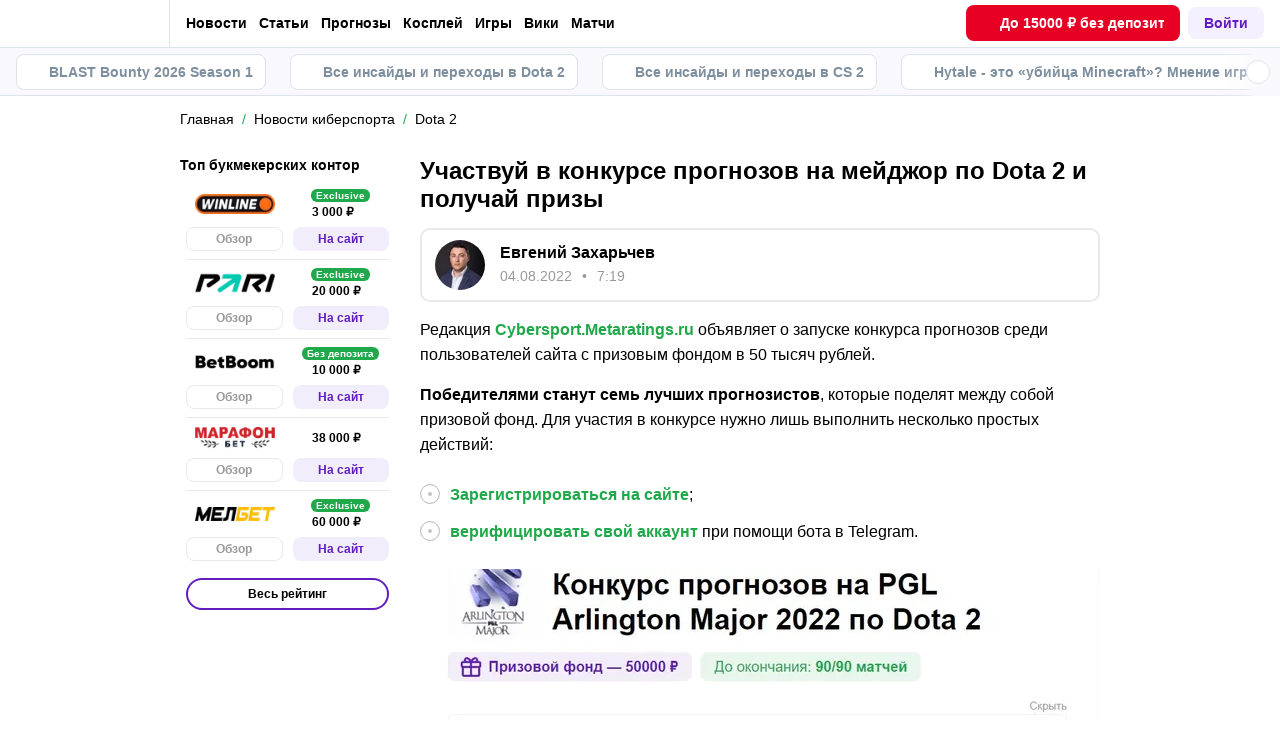

--- FILE ---
content_type: application/javascript; charset=UTF-8
request_url: https://cybersport.metaratings.ru/_next/static/chunks/7397.4b339981bd134303.js
body_size: 460
content:
"use strict";(self.webpackChunk_N_E=self.webpackChunk_N_E||[]).push([[7397],{7397:function(e,n,t){t.r(n);var a,r,c=t(32735);function l(){return(l=Object.assign?Object.assign.bind():function(e){for(var n=1;n<arguments.length;n++){var t=arguments[n];for(var a in t)({}).hasOwnProperty.call(t,a)&&(e[a]=t[a])}return e}).apply(null,arguments)}n.default=function(e){return c.createElement("svg",l({xmlns:"http://www.w3.org/2000/svg",viewBox:"0 0 33 22"},e),a||(a=c.createElement("path",{d:"M31.114 13c0 3.859-2.96 7-6.6 7H8.486c-3.64 0-6.6-3.141-6.6-7V9c0-3.859 2.96-7 6.6-7h16.028c3.64 0 6.6 3.141 6.6 7zm-6.6-13H8.486C3.807 0 0 4.037 0 9v4c0 4.963 3.807 9 8.486 9h16.028C29.193 22 33 17.963 33 13V9c0-4.963-3.807-9-8.486-9"})),r||(r=c.createElement("path",{d:"M11 10H9V8a1 1 0 1 0-2 0v2H5a1 1 0 1 0 0 2h2v2a1 1 0 1 0 2 0v-2h2a1 1 0 1 0 0-2m13.5-3a1.5 1.5 0 1 0 .001 3.001A1.5 1.5 0 0 0 24.5 7m2 5a1.5 1.5 0 1 0 .001 3.001A1.5 1.5 0 0 0 26.5 12"})))}}}]);